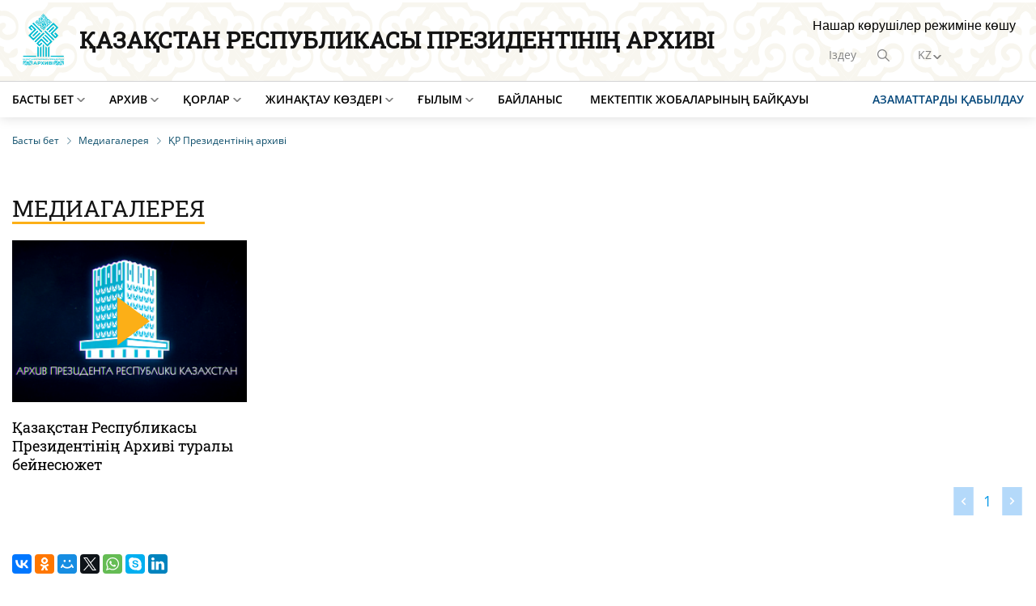

--- FILE ---
content_type: text/html; charset=UTF-8
request_url: https://archive.president.kz/media/25/
body_size: 4854
content:
<!DOCTYPE html>
<html lang="ru-RU">
<head>
    <meta charset="UTF-8">
    <meta name="viewport" content="width=device-width, initial-scale=1.0">

    <meta http-equiv="Content-Type" content="text/html; charset=UTF-8" />
<link href="/bitrix/cache/css/s1/archive/template_f6ca9ae5ed4490a839b9d0fe6fca1fa3/template_f6ca9ae5ed4490a839b9d0fe6fca1fa3_v1.css?1743076964341344" type="text/css"  data-template-style="true" rel="stylesheet" />
<!-- dev2fun module opengraph -->
<meta property="og:title" content="Медиагалерея"/>
<meta property="og:url" content="https://archive.president.kz/media/25/"/>
<meta property="og:type" content="website"/>
<meta property="og:image" content="https://archive.president.kz/upload/iblock/b86/archbg.PNG"/>
<meta property="og:image:type" content="image/png"/>
<meta property="og:image:width" content="1399"/>
<meta property="og:image:height" content="777"/>
<!-- /dev2fun module opengraph -->



            <link rel="icon" type="image/png" href="/favicon.png" />
    <title>Медиагалерея</title>
<!-- Yandex.Metrika counter -->
<noscript><div><img src="https://mc.yandex.ru/watch/100624747" style="position:absolute; left:-9999px;" alt="" /></div></noscript>
<!-- /Yandex.Metrika counter -->

</head>

<body>
   


    <header id="navbar" class="nonactive">
		<div class="visual shadow-sm" id="visual-version-toolbar">
			<div class="container d-flex justify-content-between">
				<div class="d-flex align-items-center">
					<span class="h5 mb-0 d-none d-lg-block">Қаріп өлшемі:</span>
					<div class="btn-group btn-group-font-size">
						<button type="button" class="btn btn-secondary" style="font-size:16px;line-height:28px;">A</button>
						<button type="button" class="btn btn-secondary" style="font-size:24px;line-height:28px;">A</button>
						<button type="button" class="btn btn-secondary" style="font-size:32px;line-height:28px;">A</button>
					</div>
					<span class="h5 mb-0 d-none d-lg-block">Суреттер:</span>
					<div class="custom-control custom-switch custom-switch-md">
						<input type="checkbox" class="custom-control-input" id="noimageSwitch" checked>
						<label class="custom-control-label" for="noimageSwitch"></label>
					</div>
				</div>
				<button type="button" class="btn btn-secondary" id="disable-visual-version"></button>
			</div>
		</div>
        <div class="top-header">
            <div class="container">
                <div class="d-flex flex-column flex-md-row pr-5 pr-md-0">
                    <div class="w-100">
                        <a href="/" class="logo-link d-flex align-items-center">
                            <img src="/local/templates/archive/assets/img/new-logo-header.png" class="header-logo">
							<span class="w-100 pl-3">Қазақстан Республикасы Президентінің Архиві</span>
                        </a>
                    </div>
                    <div>
                        <div class="header-top flex-md-column justify-content-between">
							<div><a href="#" id="enable-visual-version">Нашар көрушілер режиміне көшу</a></div>

							<div class="d-flex">

                            
<form class="header-search" action="/search/">
    <input type="search" placeholder="Іздеу" name="q" required="" value="">
    <button type="submit"></button>
</form>
                            <div class="header-select-lang">
                                <select class="header-select">
                                    <option>KZ</option>

                                                                                                                <option data-href="/ru/media/25/">RU</option>
                                                                                                                <option data-href="/en/media/25/">EN</option>
                                                                    </select>
                            </div>

                            </div>

                        </div>

                    </div>
                </div>
                <!-- <div class="nav-div">
                    <div class="logo-div">
                       <a href="/"><img src="/local/templates/archive/assets/img/logo.svg" alt=""></a>
                    </div>
                    <div class="cont-div">
                        <a href="" class="menu-item">Цель проекта</a>
                    </div>
                    <button id="burger" class="open-main-nav">
                        <span class="burger"></span>
                    </button>
                </div> -->
                <button id="burger" class="open-main-nav">
                    <span class="burger"></span>
                </button>
            </div>
        </div>
        <div class="container">
            <div class="bottom-header" id="main-nav">
                <nav role="navigation" class="primary-navigation">
                        <ul>
                            
                            <li>
                    <a href="/"
                       class="collapse-a"
                       data-toggle="collapse"
                       data-target="#collapse1"
                       aria-expanded="false"
                       aria-controls="collapse1">
                        Басты бет                    </a>
                    <ul class="dropdown collapse" id="collapse1">
            
            
                    
                                                                        <li><a href="/news/">Жаңалықтар</a></li>
                                                
            
                    
                                                                        <li><a href="/projects/">Жобалар</a></li>
                                                
            
                    
                                                                        <li><a href="/virtual/">Көрмелер</a></li>
                                                
            
                    
                                                                        <li><a href="/publications/">Жарияланымдар</a></li>
                                                
            
                    
                                                                        <li><a href="/media/">Фотогалерея</a></li>
                                                
            
                    
                                                                        <li><a href="/faq/">Сұрақ-жауап</a></li>
                                                
            
                                        </ul>
                </li>

                            
                            <li>
                    <a href="/archive/"
                       class="collapse-a"
                       data-toggle="collapse"
                       data-target="#collapse2"
                       aria-expanded="false"
                       aria-controls="collapse2">
                        Архив                    </a>
                    <ul class="dropdown collapse" id="collapse2">
            
            
                    
                                                                        <li><a href="/archive/polozhenie/">Архив туралы ереже</a></li>
                                                
            
                    
                                                                        <li><a href="/archive/concept/">Тұжырымдама</a></li>
                                                
            
                    
                                                                        <li><a href="/archive/leadership/">Басшылық</a></li>
                                                
            
                    
                                                                        <li><a href="/archive/managment/">Архив құрылымы</a></li>
                                                
            
                    
                                                                        <li><a href="/archive/about/">Архив тарихы</a></li>
                                                
            
                    
                                                                        <li><a href="/archive/activities/">Архив қызметі</a></li>
                                                
            
                    
                                                                        <li><a href="/archive/sovety/">Кеңестер мен комиссиялар</a></li>
                                                
            
                    
                                                                        <li><a href="/archive/staffing/">Кадрлық қамтамасыз ету</a></li>
                                                
            
                    
                                                                        <li><a href="/archive/reports/">Есептер</a></li>
                                                
            
                    
                                                                        <li><a href="/archive/gosbuys/">Мемлекеттік сатып алулар</a></li>
                                                
            
                    
                                                                        <li><a href="/archive/ethics-commissioner/">Әдеп және жемқорлыққа қарсы іс-қимыл бойынша уәкіл</a></li>
                                                
            
                    
                                                                        <li><a href="/archive/cooperation/">Ынтымақтастық</a></li>
                                                
            
                    
                                                                        <li><a href="/archive/reglamenty/">Регламенттер</a></li>
                                                
            
                                        </ul>
                </li>

                            
                            <li>
                    <a href="/funds/"
                       class="collapse-a"
                       data-toggle="collapse"
                       data-target="#collapse3"
                       aria-expanded="false"
                       aria-controls="collapse3">
                        Қорлар                    </a>
                    <ul class="dropdown collapse" id="collapse3">
            
            
                    
                                                                        <li><a href="/funds/ecatalog/">Электронды каталог</a></li>
                                                
            
                    
                                                                        <li><a href="/funds/docs/">Аса құнды құжаттар</a></li>
                                                
            
                    
                                                                        <li><a href="/funds/biblio/">Кітапхана және СИФ</a></li>
                                                
            
                    
                                                                        <li><a href="/funds/ways/">Қорлар бойынша жол көрсеткіш</a></li>
                                                
            
                                        </ul>
                </li>

                            
                            <li>
                    <a href="/sources/"
                       class="collapse-a"
                       data-toggle="collapse"
                       data-target="#collapse4"
                       aria-expanded="false"
                       aria-controls="collapse4">
                        Жинақтау көздері                    </a>
                    <ul class="dropdown collapse" id="collapse4">
            
            
                    
                                                                        <li><a href="/sources/list/">Толықтыру көздері мекемелері мен ұйымдарының тізімі</a></li>
                                                
            
                    
                                                                        <li><a href="/sources/normative/">Құжаттау және архивтік сақтау бойынша нормативтік құжаттар</a></li>
                                                
            
                                        </ul>
                </li>

                            
                            <li>
                    <a href="/science/"
                       class="collapse-a"
                       data-toggle="collapse"
                       data-target="#collapse5"
                       aria-expanded="false"
                       aria-controls="collapse5">
                        Ғылым                    </a>
                    <ul class="dropdown collapse" id="collapse5">
            
            
                    
                                                                        <li><a href="/science/method/">Әдістемелік құралдар</a></li>
                                                
            
                    
                                                                        <li><a href="/science/publications/">Жарияланымдар</a></li>
                                                
            
                                        </ul>
                </li>

                            
                                                                        <li><a href="/contacts/">Байланыс </a></li>
                                                
            
                    
                                                                        <li><a href="/konkursy/">Мектептік жобаларының байқауы </a></li>
                                                
            
            </ul>




                </nav>
                
<a href="/priem/" class="all-btn">Азаматтарды қабылдау</a>


            </div>
        </div>

    </header>

	<div class="wrapper pb-1">
				<div class="py-3">
			<div class="container"><section id="breadcrumbs" itemscope="" itemtype="http://schema.org/BreadcrumbList">
				<span itemscope="" itemprop="itemListElement" itemtype="http://schema.org/ListItem">
				    <a itemprop="item" href="/" class="breadcrumbs"><span itemprop="name">Басты бет</span><meta itemprop="position" content="1"></a>
				</span>
				<span itemscope="" itemprop="itemListElement" itemtype="http://schema.org/ListItem">
				    <a itemprop="item" href="/media/" class="breadcrumbs"><span itemprop="name">Медиагалерея</span><meta itemprop="position" content="2"></a>
				</span>
			<span itemscope="" itemprop="itemListElement" itemtype="http://schema.org/ListItem">
			    <a itemprop="item" class="breadcrumbs"><span itemprop="name">ҚР Президентінің архиві</span><meta itemprop="position" content="3"></a>
			</span></section></div>		</div>
		

<section id="guide-blog">
    <div class="container">
        <h2>Медиагалерея</h2>


        
<div class="media-item-div">
                                <div href="" data-video-id="7I106rZ47MI"
                 class="js-modal-btn media-video media-item wow fadeIn"
                 id="bx_3218110189_183586">
        		            <img src="/upload/resize_cache/iblock/220/320_10000_1/archbg.PNG" alt="Қазақстан Республикасы Президентінің Архиві туралы бейнесюжет">
            <p class="name">Қазақстан Республикасы Президентінің Архиві туралы бейнесюжет</p>
        </div>
    </div>

<div class="footer-news-page">
    <div class="pagination-div">
        <div class="pagination">
                                                <a class="pagination-arrow-left"></a>
                
                
                                            <a class="active">1</a>
                                                        
                                    <a class="pagination-arrow-right"></a>
                                    </div>
    </div>
</div>



    </div>
</section>

    <section>
        <div class="container">
            <div class="ya-share2"
                 data-services="vkontakte,facebook,odnoklassniki,moimir,twitter,whatsapp,skype,linkedin,"
                 data-size="m"
                 data-direction="horizontal"
                 data-lang="kk">
            </div>
        </div>
    </section>
</div>
<footer>
    <div class="container">
        <div class="row">
                        <div class="col-md-6 col-12 mt-md-0 mt-4 offset-md-6">
                <div class="footer-top">
                    
<form class="footer-search" action="/search/">
    <input type="search" placeholder="Іздеу" name="q" required="" value="">
    <button type="submit"></button>
</form>
                    <div class="footer-select-lang">
                        <select class="footer-select">
                            <option>KZ</option>

                                                                                        <option data-href="/ru/media/25/">RU</option>
                                                                                        <option data-href="/en/media/25/">EN</option>
                                                    </select>
                    </div>

                </div>

            </div>
        </div>

        <div class="footer-div">
            <div class="footer-item">
                                    <a href="/" class="footer-title">Басты бет </a>
        <div class="footer-devider"></div>
            
    <ul>
                    <li><a href="/news/">Жаңалықтар</a></li>
                    <li><a href="/projects/">Жобалар</a></li>
                    <li><a href="/virtual/">Көрмелер</a></li>
                    <li><a href="/publications/">Жарияланымдар</a></li>
                    <li><a href="/media/">Фотогалерея</a></li>
                    <li><a href="/faq/">Сұрақ-жауап</a></li>
            </ul>
            </div>
            <div class="footer-item">
                                    <a href="/archive/" class="footer-title">Архив </a>
        <div class="footer-devider"></div>
            
    <ul>
                    <li><a href="/archive/t-zhyrymdama/">Тұжырымдама</a></li>
                    <li><a href="/archive/polozhenie/">Архив туралы ереже</a></li>
                    <li><a href="/archive/leadership/">Басшылық</a></li>
                    <li><a href="/archive/managment/">Архив құрылымы</a></li>
                    <li><a href="/archive/about/">Архив тарихы</a></li>
                    <li><a href="/archive/activities/">Архив қызметі</a></li>
                    <li><a href="/archive/sovety/">Кеңестер мен комиссиялар</a></li>
                    <li><a href="/archive/staffing/">Кадрлық қамтамасыз ету</a></li>
                    <li><a href="/archive/reports/">Есептер</a></li>
                    <li><a href="/archive/gosbuys/">Мемлекеттік сатып алулар</a></li>
                    <li><a href="/archive/ethics-commissioner/">Әдеп және жемқорлыққа қарсы іс-қимыл бойынша уәкіл</a></li>
                    <li><a href="/archive/cooperation/">Ынтымақтастық</a></li>
            </ul>
            </div>
            <div class="footer-item">
                                    <a href="/funds/" class="footer-title">Қорлар </a>
        <div class="footer-devider"></div>
            
    <ul>
                    <li><a href="/funds/ecatalog/">Электронды каталог</a></li>
                    <li><a href="/funds/ways/">Қорлар бойынша жол көрсеткіш</a></li>
                    <li><a href="/funds/docs/">Аса құнды құжаттар</a></li>
                    <li><a href="/funds/biblio/">Кітапхана және ААҚ</a></li>
            </ul>
            </div>
            <div class="footer-item">
                                    <a href="/sources/" class="footer-title">Жинақтау көздері </a>
        <div class="footer-devider"></div>
            
    <ul>
                    <li><a href="/sources/list/">Толықтыру көздері мекемелері мен ұйымдарының тізімі</a></li>
                    <li><a href="/sources/normative/">Құжаттау және архивтік сақтау бойынша нормативтік құжаттар</a></li>
            </ul>
            </div>
            <!--<div class="footer-item">
                                    <a href="/services/" class="footer-title">Қызметтер </a>
        <div class="footer-devider"></div>
            
    <ul>
                    <li><a href="/services/spravki/">Әлеуметтік-құқықтық сипаттағы Мұрағаттық анықтамалар беру</a></li>
            </ul>
            </div>-->
            <div class="footer-item">
                                    <a href="/science/" class="footer-title">Ғылым </a>
        <div class="footer-devider"></div>
            
    <ul>
                    <li><a href="/science/method/">Әдістемелік құралдар</a></li>
                    <li><a href="/science/publications/">Жарияланымдар</a></li>
            </ul>
            </div>
            <div class="footer-item">
                                    <a href="/contacts/" class="footer-title">Байланыстар </a>
        <div class="footer-devider"></div>
            

                <div class="footer-social">
                    <a href="https://www.facebook.com/kazarchive/"> <img src="/local/templates/archive/assets/img/icons/fb.svg" alt=""> </a>
                    <a href="https://www.youtube.com/channel/UCnKVoeMgeZTcV_tBj7ZLX3A"> <img src="/local/templates/archive/assets/img/icons/inst.svg" alt=""> </a>
                </div>

                
    <ul>
                    <li><a href="/faq/">FAQ</a></li>
                    <li><a href="/rss/">RSS</a></li>
                    <li><a href="/sitemap/">Сайт картасы</a></li>
            </ul>
            </div>
        </div>

        <div class="row">
            <div class="col-md-6 col-12">
                <p class="footer-title">Архив Президента РК | 2025 © Барлық құқықтар қорғалған</p>
            </div>
        </div>
    </div>
</footer>

<script type="text/javascript">if (Intl && Intl.DateTimeFormat) document.cookie="BITRIX_SM_TZ="+Intl.DateTimeFormat().resolvedOptions().timeZone+"; path=/; expires=Tue, 01 Dec 2026 00:00:00 +0600";</script>
<script type="text/javascript"  src="/bitrix/cache/js/s1/archive/template_88b232264c29a43f1362e804faab201f/template_88b232264c29a43f1362e804faab201f_v1.js?1703737601409473"></script>
<script type="text/javascript">var _ba = _ba || []; _ba.push(["aid", "ee9f67e52770c1659e3f004b53dd20ba"]); _ba.push(["host", "archive.president.kz"]); (function() {var ba = document.createElement("script"); ba.type = "text/javascript"; ba.async = true;ba.src = (document.location.protocol == "https:" ? "https://" : "http://") + "bitrix.info/ba.js";var s = document.getElementsByTagName("script")[0];s.parentNode.insertBefore(ba, s);})();</script>



<script src="//yastatic.net/es5-shims/0.0.2/es5-shims.min.js"></script>
<script src="//yastatic.net/share2/share.js"></script>

<script type="text/javascript" >
   (function(m,e,t,r,i,k,a){m[i]=m[i]||function(){(m[i].a=m[i].a||[]).push(arguments)};
   m[i].l=1*new Date();
   for (var j = 0; j < document.scripts.length; j++) {if (document.scripts[j].src === r) { return; }}
   k=e.createElement(t),a=e.getElementsByTagName(t)[0],k.async=1,k.src=r,a.parentNode.insertBefore(k,a)})
   (window, document, "script", "https://mc.yandex.ru/metrika/tag.js", "ym");

   ym(100624747, "init", {
        clickmap:true,
        trackLinks:true,
        accurateTrackBounce:true,
        webvisor:true
   });
</script>
<script>$(".js-modal-btn").modalVideo();</script>

<script>
    var source_link = ' Скопировано с сайта: archive.president.kz';

    $('.header-select').on('change', function (e) {
        var optionSelected = $("option:selected", this);
        window.location.href = optionSelected.attr('data-href');
    });

    $('.footer-select').on('change', function (e) {
        var optionSelected = $("option:selected", this);
        window.location.href = optionSelected.attr('data-href');
    });
</script>

</body>
</html>

--- FILE ---
content_type: image/svg+xml
request_url: https://archive.president.kz/local/templates/archive/assets/img/icons/lang-footer.svg
body_size: 65
content:
<svg width="8" height="5" viewBox="0 0 8 5" fill="none" xmlns="http://www.w3.org/2000/svg">
<path d="M0.94 -3.08602e-07L4 3.09042L7.06 -4.10887e-08L8 0.951417L4 5L-4.15878e-08 0.951417L0.94 -3.08602e-07Z" fill="white"/>
</svg>


--- FILE ---
content_type: image/svg+xml
request_url: https://archive.president.kz/local/templates/archive/assets/img/icons/lang-header.svg
body_size: 66
content:
<svg width="8" height="5" viewBox="0 0 8 5" fill="none" xmlns="http://www.w3.org/2000/svg">
<path d="M0.94 -3.08602e-07L4 3.09042L7.06 -4.10887e-08L8 0.951417L4 5L-4.15878e-08 0.951417L0.94 -3.08602e-07Z" fill="#828282"/>
</svg>


--- FILE ---
content_type: image/svg+xml
request_url: https://archive.president.kz/local/templates/archive/assets/img/icons/breadcrumbs.svg
body_size: 181
content:
<svg width="5" height="10" viewBox="0 0 5 10" fill="none" xmlns="http://www.w3.org/2000/svg">
<path d="M4.81957 4.31813L0.60014 0.0986992C0.460454 -0.0362071 0.237863 -0.0323338 0.102957 0.107352C-0.0286532 0.243618 -0.0286532 0.459637 0.102957 0.595883L4.07379 4.56672L0.102957 8.53755C-0.0343189 8.67485 -0.0343189 8.89744 0.102957 9.03474C0.240274 9.17201 0.462844 9.17201 0.60014 9.03474L4.81957 4.81531C4.95684 4.67799 4.95684 4.45542 4.81957 4.31813Z" fill="#0A4C69"/>
</svg>


--- FILE ---
content_type: image/svg+xml
request_url: https://archive.president.kz/local/templates/archive/assets/img/icons/footer-search.svg
body_size: 205
content:
<svg width="12" height="12" viewBox="0 0 12 12" fill="none" xmlns="http://www.w3.org/2000/svg">
<path d="M11.9268 11.2197L8.44085 7.73383C9.10202 6.91757 9.50002 5.87985 9.50002 4.75002C9.50002 2.13087 7.36914 0 4.75 0C2.13085 0 0 2.13087 0 4.75002C0 7.36917 2.13087 9.50004 4.75002 9.50004C5.87985 9.50004 6.91757 9.10203 7.73383 8.44087L11.2197 11.9268C11.3174 12.0244 11.4757 12.0244 11.5733 11.9268L11.9268 11.5733C12.0244 11.4757 12.0244 11.3174 11.9268 11.2197ZM4.75002 8.50003C2.68215 8.50003 1.00001 6.81789 1.00001 4.75002C1.00001 2.68215 2.68215 1.00001 4.75002 1.00001C6.81789 1.00001 8.50003 2.68215 8.50003 4.75002C8.50003 6.81789 6.81789 8.50003 4.75002 8.50003Z" fill="white"/>
</svg>


--- FILE ---
content_type: image/svg+xml
request_url: https://archive.president.kz/local/templates/archive/assets/img/icons/links-arrow2.svg
body_size: 100
content:
<svg width="47" height="67" viewBox="0 0 47 67" fill="none" xmlns="http://www.w3.org/2000/svg">
<rect x="47" y="67" width="47" height="67" transform="rotate(-180 47 67)" fill="#46A1F4"/>
<path d="M18 26.115L24.7989 33L18 39.885L20.0931 42L29 33L20.0931 24L18 26.115Z" fill="white"/>
</svg>


--- FILE ---
content_type: image/svg+xml
request_url: https://archive.president.kz/local/templates/archive/assets/img/icons/header-search.svg
body_size: 205
content:
<svg width="12" height="12" viewBox="0 0 12 12" fill="none" xmlns="http://www.w3.org/2000/svg">
<path d="M11.9268 11.2197L8.44085 7.73383C9.10202 6.91757 9.50002 5.87985 9.50002 4.75002C9.50002 2.13087 7.36914 0 4.75 0C2.13085 0 0 2.13087 0 4.75002C0 7.36917 2.13087 9.50004 4.75002 9.50004C5.87985 9.50004 6.91757 9.10203 7.73383 8.44087L11.2197 11.9268C11.3174 12.0244 11.4757 12.0244 11.5733 11.9268L11.9268 11.5733C12.0244 11.4757 12.0244 11.3174 11.9268 11.2197ZM4.75002 8.50003C2.68215 8.50003 1.00001 6.81789 1.00001 4.75002C1.00001 2.68215 2.68215 1.00001 4.75002 1.00001C6.81789 1.00001 8.50003 2.68215 8.50003 4.75002C8.50003 6.81789 6.81789 8.50003 4.75002 8.50003Z" fill="#828282"/>
</svg>


--- FILE ---
content_type: image/svg+xml
request_url: https://archive.president.kz/local/templates/archive/assets/img/icons/links-arrow.svg
body_size: 72
content:
<svg width="47" height="67" viewBox="0 0 47 67" fill="none" xmlns="http://www.w3.org/2000/svg">
<rect width="47" height="67" fill="#46A1F4"/>
<path d="M29 40.885L22.2011 34L29 27.115L26.9069 25L18 34L26.9069 43L29 40.885Z" fill="white"/>
</svg>


--- FILE ---
content_type: image/svg+xml
request_url: https://archive.president.kz/local/templates/archive/assets/img/icons/inst.svg
body_size: 300
content:
<svg width="31" height="31" viewBox="0 0 31 31" fill="none" xmlns="http://www.w3.org/2000/svg">
<circle cx="15.5" cy="15.5" r="15.5" fill="#46A1F4"/>
<path d="M24.6243 11.8745C24.5219 11.5115 24.321 11.1805 24.0417 10.9146C23.7625 10.6487 23.4147 10.4572 23.0333 10.3592C21.629 10 16 10 16 10C16 10 10.371 10 8.96674 10.3573C8.58509 10.4549 8.23715 10.6463 7.95787 10.9123C7.67859 11.1783 7.4778 11.5095 7.37567 11.8726C7 13.2102 7 16 7 16C7 16 7 18.7898 7.37567 20.1255C7.58259 20.8631 8.1933 21.4439 8.96674 21.6408C10.371 22 16 22 16 22C16 22 21.629 22 23.0333 21.6408C23.8087 21.4439 24.4174 20.8631 24.6243 20.1255C25 18.7898 25 16 25 16C25 16 25 13.2102 24.6243 11.8745ZM14.2121 18.5605V13.4395L18.8728 15.9809L14.2121 18.5605Z" fill="white"/>
</svg>


--- FILE ---
content_type: image/svg+xml
request_url: https://archive.president.kz/local/templates/archive/assets/img/icons/fb.svg
body_size: 142
content:
<svg width="31" height="31" viewBox="0 0 31 31" fill="none" xmlns="http://www.w3.org/2000/svg">
<circle cx="15.5" cy="15.5" r="15.5" fill="#46A1F4"/>
<path d="M14.46 24H17.39V16.7H19.84L20.21 13.86H17.39V12.04C17.39 11.22 17.62 10.66 18.8 10.66H20.31V8.11C20.05 8.08 19.16 8 18.12 8C15.94 8 14.46 9.33 14.46 11.76V13.86H12V16.7H14.46V24Z" fill="white"/>
</svg>


--- FILE ---
content_type: image/svg+xml
request_url: https://archive.president.kz/local/templates/archive/assets/img/icons/arnament3.svg
body_size: 14480
content:
<svg width="1366" height="97" viewBox="0 0 1366 97" fill="none" xmlns="http://www.w3.org/2000/svg">
<path fill-rule="evenodd" clip-rule="evenodd" d="M-76 96.8503C-52.7308 64.6567 -26.4369 32.1936 -3.16763 0C20.1016 32.1936 46.4254 64.6567 69.6947 96.8503L29.6249 97C29.565 93.8256 26.3307 89.6928 22.3776 86.5184C19.263 86.6382 16.0287 87.0275 13.034 85.59C5.8765 82.0862 1.26459 76.3662 0.785431 68.9092C0.426064 63.4887 1.56406 53.2467 11.2671 50.8209C18.3047 49.084 23.6354 53.3964 25.7317 56.4511C30.3436 63.2492 23.9948 70.3168 22.737 70.9756C15.6993 74.7191 13.7228 67.1124 20.1016 63.6684C22.3177 62.4705 18.9935 56.9602 14.2918 57.05C1.74375 57.2297 2.07317 69.3285 6.89472 74.8987C11.5665 80.2593 20.4011 81.8166 25.8815 79.4807C27.0794 84.3921 30.3436 88.4051 36.6626 91.2201C44.1195 91.2201 51.5764 91.2201 59.0334 91.2201C56.1284 84.9312 54.3016 80.7984 48.402 79.4807C47.6533 75.6175 45.9463 72.5329 42.7719 69.7777C42.2927 78.8818 34.716 79.8401 33.578 73.5511C32.6196 68.1905 35.1053 66.6332 35.0154 62.5903C34.8957 55.343 32.7993 44.7116 18.4545 41.9265C20.1315 35.6675 15.9988 34.5594 11.866 34.1102C8.90121 37.7638 6.92467 39.8601 2.22292 40.519C1.62396 37.644 0.396111 35.2482 3.03149 31.7444C5.09787 29.0191 7.28404 28.8095 12.5249 28.1507C12.1655 23.7184 8.75147 21.682 3.66039 20.1547C4.31924 17.4894 2.19296 12.8475 -3.22754 10.6613C-8.64803 12.8475 -10.7743 17.5193 -10.1155 20.1547C-15.2065 21.682 -18.5906 23.7184 -18.9799 28.1507C-13.7092 28.8395 -11.5529 29.0191 -9.48656 31.7444C-6.85118 35.2482 -8.10899 37.644 -8.67799 40.519C-13.4097 39.8302 -15.3862 37.7638 -18.3211 34.1102C-22.4538 34.5894 -26.5866 35.6675 -24.9095 41.9265C-39.2544 44.7416 -41.3507 55.343 -41.4705 62.5903C-41.5304 66.6332 -39.0747 68.1905 -40.033 73.5511C-41.171 79.8401 -48.7178 78.8818 -49.2269 69.7777C-52.4014 72.5329 -54.1084 75.6175 -54.8571 79.4807C-60.7567 80.7984 -62.5536 84.9611 -65.4884 91.2201C-58.0315 91.2201 -50.5746 91.2201 -43.1176 91.2201C-36.7987 88.4051 -33.5344 84.3622 -32.3365 79.4807C-26.8561 81.8166 -17.9917 80.2593 -13.3498 74.8987C-8.52824 69.3285 -8.19882 57.2297 -20.7468 57.05C-25.4486 56.9901 -28.7728 62.4705 -26.5566 63.6684C-20.1778 67.1124 -22.1544 74.7191 -29.192 70.9756C-30.4498 70.3168 -36.7987 63.2492 -32.1868 56.4511C-30.0905 53.3665 -24.7598 49.054 -17.7221 50.8209C-8.01913 53.2167 -6.85118 63.4588 -7.2405 68.9092C-7.74961 76.3662 -12.3615 82.0862 -19.489 85.59C-22.4538 87.0574 -25.7181 86.6382 -28.8327 86.5184C-32.7857 89.6928 -35.9901 93.8256 -36.08 97C-35.9602 97 -76 96.8503 -76 96.8503Z" fill="#F8F6EF"/>
<path fill-rule="evenodd" clip-rule="evenodd" d="M69.4902 96.8503C92.7595 64.6567 119.053 32.1936 142.323 0C165.592 32.1936 191.916 64.6567 215.185 96.8503L175.115 97C175.055 93.8256 171.821 89.6928 167.868 86.5184C164.753 86.6382 161.519 87.0275 158.524 85.59C151.367 82.0862 146.755 76.3662 146.276 68.9092C145.916 63.4887 147.054 53.2467 156.757 50.8209C163.795 49.084 169.126 53.3964 171.222 56.4511C175.834 63.2492 169.485 70.3168 168.227 70.9756C161.19 74.7191 159.213 67.1124 165.592 63.6684C167.808 62.4705 164.484 56.9602 159.782 57.05C147.234 57.2297 147.563 69.3285 152.385 74.8987C157.057 80.2593 165.891 81.8166 171.372 79.4807C172.57 84.3921 175.834 88.4051 182.153 91.2201C189.61 91.2201 197.067 91.2201 204.524 91.2201C201.619 84.9312 199.792 80.7984 193.892 79.4807C193.144 75.6175 191.437 72.5329 188.262 69.7777C187.783 78.8818 180.206 79.8401 179.068 73.5511C178.11 68.1905 180.596 66.6332 180.506 62.5903C180.386 55.343 178.29 44.7116 163.945 41.9265C165.622 35.6675 161.489 34.5594 157.356 34.1102C154.391 37.7638 152.415 39.8601 147.713 40.519C147.114 37.644 145.886 35.2482 148.522 31.7444C150.588 29.0191 152.774 28.8095 158.015 28.1507C157.656 23.7184 154.242 21.682 149.151 20.1547C149.809 17.4894 147.683 12.8475 142.263 10.6613C136.842 12.8475 134.716 17.5193 135.375 20.1547C130.284 21.682 126.9 23.7184 126.51 28.1507C131.781 28.8395 133.937 29.0191 136.004 31.7444C138.639 35.2482 137.381 37.644 136.812 40.519C132.081 39.8302 130.104 37.7638 127.169 34.1102C123.036 34.5894 118.904 35.6675 120.581 41.9265C106.236 44.7416 104.14 55.343 104.02 62.5903C103.96 66.6332 106.416 68.1905 105.457 73.5511C104.319 79.8401 96.7724 78.8818 96.2633 69.7777C93.0889 72.5329 91.3819 75.6175 90.6332 79.4807C84.7335 80.7984 82.9367 84.9611 80.0018 91.2201C87.4587 91.2201 94.9157 91.2201 102.373 91.2201C108.692 88.4051 111.956 84.3622 113.154 79.4807C118.634 81.8166 127.499 80.2593 132.14 74.8987C136.962 69.3285 137.291 57.2297 124.743 57.05C120.042 56.9901 116.717 62.4705 118.934 63.6684C125.312 67.1124 123.336 74.7191 116.298 70.9756C115.04 70.3168 108.692 63.2492 113.303 56.4511C115.4 53.3665 120.73 49.054 127.768 50.8209C137.471 53.2167 138.639 63.4588 138.25 68.9092C137.741 76.3662 133.129 82.0862 126.001 85.59C123.036 87.0574 119.772 86.6382 116.658 86.5184C112.705 89.6928 109.5 93.8256 109.41 97C109.53 97 69.4902 96.8503 69.4902 96.8503Z" fill="#F8F6EF"/>
<path fill-rule="evenodd" clip-rule="evenodd" d="M215.49 96.8503C238.759 64.6567 265.053 32.1936 288.323 0C311.592 32.1936 337.916 64.6567 361.185 96.8503L321.115 97C321.055 93.8256 317.821 89.6928 313.868 86.5184C310.753 86.6382 307.519 87.0275 304.524 85.59C297.367 82.0862 292.755 76.3662 292.276 68.9092C291.916 63.4887 293.054 53.2467 302.757 50.8209C309.795 49.084 315.126 53.3964 317.222 56.4511C321.834 63.2492 315.485 70.3168 314.227 70.9756C307.19 74.7191 305.213 67.1124 311.592 63.6684C313.808 62.4705 310.484 56.9602 305.782 57.05C293.234 57.2297 293.563 69.3285 298.385 74.8987C303.057 80.2593 311.891 81.8166 317.372 79.4807C318.57 84.3921 321.834 88.4051 328.153 91.2201C335.61 91.2201 343.067 91.2201 350.524 91.2201C347.619 84.9312 345.792 80.7984 339.892 79.4807C339.144 75.6175 337.437 72.5329 334.262 69.7777C333.783 78.8818 326.206 79.8401 325.068 73.5511C324.11 68.1905 326.596 66.6332 326.506 62.5903C326.386 55.343 324.29 44.7116 309.945 41.9265C311.622 35.6675 307.489 34.5594 303.356 34.1102C300.391 37.7638 298.415 39.8601 293.713 40.519C293.114 37.644 291.886 35.2482 294.522 31.7444C296.588 29.0191 298.774 28.8095 304.015 28.1507C303.656 23.7184 300.242 21.682 295.151 20.1547C295.809 17.4894 293.683 12.8475 288.263 10.6613C282.842 12.8475 280.716 17.5193 281.375 20.1547C276.284 21.682 272.9 23.7184 272.51 28.1507C277.781 28.8395 279.937 29.0191 282.004 31.7444C284.639 35.2482 283.381 37.644 282.812 40.519C278.081 39.8302 276.104 37.7638 273.169 34.1102C269.036 34.5894 264.904 35.6675 266.581 41.9265C252.236 44.7416 250.14 55.343 250.02 62.5903C249.96 66.6332 252.416 68.1905 251.457 73.5511C250.319 79.8401 242.772 78.8818 242.263 69.7777C239.089 72.5329 237.382 75.6175 236.633 79.4807C230.734 80.7984 228.937 84.9611 226.002 91.2201C233.459 91.2201 240.916 91.2201 248.373 91.2201C254.692 88.4051 257.956 84.3622 259.154 79.4807C264.634 81.8166 273.499 80.2593 278.14 74.8987C282.962 69.3285 283.291 57.2297 270.743 57.05C266.042 56.9901 262.717 62.4705 264.934 63.6684C271.312 67.1124 269.336 74.7191 262.298 70.9756C261.04 70.3168 254.692 63.2492 259.303 56.4511C261.4 53.3665 266.73 49.054 273.768 50.8209C283.471 53.2167 284.639 63.4588 284.25 68.9092C283.741 76.3662 279.129 82.0862 272.001 85.59C269.036 87.0574 265.772 86.6382 262.658 86.5184C258.705 89.6928 255.5 93.8256 255.41 97C255.53 97 215.49 96.8503 215.49 96.8503Z" fill="#F8F6EF"/>
<path fill-rule="evenodd" clip-rule="evenodd" d="M361.49 96.8503C384.759 64.6567 411.053 32.1936 434.323 0C457.592 32.1936 483.916 64.6567 507.185 96.8503L467.115 97C467.055 93.8256 463.821 89.6928 459.868 86.5184C456.753 86.6382 453.519 87.0275 450.524 85.59C443.367 82.0862 438.755 76.3662 438.276 68.9092C437.916 63.4887 439.054 53.2467 448.757 50.8209C455.795 49.084 461.126 53.3964 463.222 56.4511C467.834 63.2492 461.485 70.3168 460.227 70.9756C453.19 74.7191 451.213 67.1124 457.592 63.6684C459.808 62.4705 456.484 56.9602 451.782 57.05C439.234 57.2297 439.563 69.3285 444.385 74.8987C449.057 80.2593 457.891 81.8166 463.372 79.4807C464.57 84.3921 467.834 88.4051 474.153 91.2201C481.61 91.2201 489.067 91.2201 496.524 91.2201C493.619 84.9312 491.792 80.7984 485.892 79.4807C485.144 75.6175 483.437 72.5329 480.262 69.7777C479.783 78.8818 472.206 79.8401 471.068 73.5511C470.11 68.1905 472.596 66.6332 472.506 62.5903C472.386 55.343 470.29 44.7116 455.945 41.9265C457.622 35.6675 453.489 34.5594 449.356 34.1102C446.391 37.7638 444.415 39.8601 439.713 40.519C439.114 37.644 437.886 35.2482 440.522 31.7444C442.588 29.0191 444.774 28.8095 450.015 28.1507C449.656 23.7184 446.242 21.682 441.151 20.1547C441.809 17.4894 439.683 12.8475 434.263 10.6613C428.842 12.8475 426.716 17.5193 427.375 20.1547C422.284 21.682 418.9 23.7184 418.51 28.1507C423.781 28.8395 425.937 29.0191 428.004 31.7444C430.639 35.2482 429.381 37.644 428.812 40.519C424.081 39.8302 422.104 37.7638 419.169 34.1102C415.036 34.5894 410.904 35.6675 412.581 41.9265C398.236 44.7416 396.14 55.343 396.02 62.5903C395.96 66.6332 398.416 68.1905 397.457 73.5511C396.319 79.8401 388.772 78.8818 388.263 69.7777C385.089 72.5329 383.382 75.6175 382.633 79.4807C376.734 80.7984 374.937 84.9611 372.002 91.2201C379.459 91.2201 386.916 91.2201 394.373 91.2201C400.692 88.4051 403.956 84.3622 405.154 79.4807C410.634 81.8166 419.499 80.2593 424.14 74.8987C428.962 69.3285 429.291 57.2297 416.743 57.05C412.042 56.9901 408.717 62.4705 410.934 63.6684C417.312 67.1124 415.336 74.7191 408.298 70.9756C407.04 70.3168 400.692 63.2492 405.303 56.4511C407.4 53.3665 412.73 49.054 419.768 50.8209C429.471 53.2167 430.639 63.4588 430.25 68.9092C429.741 76.3662 425.129 82.0862 418.001 85.59C415.036 87.0574 411.772 86.6382 408.658 86.5184C404.705 89.6928 401.5 93.8256 401.41 97C401.53 97 361.49 96.8503 361.49 96.8503Z" fill="#F8F6EF"/>
<path fill-rule="evenodd" clip-rule="evenodd" d="M507.49 96.8503C530.759 64.6567 557.053 32.1936 580.323 0C603.592 32.1936 629.916 64.6567 653.185 96.8503L613.115 97C613.055 93.8256 609.821 89.6928 605.868 86.5184C602.753 86.6382 599.519 87.0275 596.524 85.59C589.367 82.0862 584.755 76.3662 584.276 68.9092C583.916 63.4887 585.054 53.2467 594.757 50.8209C601.795 49.084 607.126 53.3964 609.222 56.4511C613.834 63.2492 607.485 70.3168 606.227 70.9756C599.19 74.7191 597.213 67.1124 603.592 63.6684C605.808 62.4705 602.484 56.9602 597.782 57.05C585.234 57.2297 585.563 69.3285 590.385 74.8987C595.057 80.2593 603.891 81.8166 609.372 79.4807C610.57 84.3921 613.834 88.4051 620.153 91.2201C627.61 91.2201 635.067 91.2201 642.524 91.2201C639.619 84.9312 637.792 80.7984 631.892 79.4807C631.144 75.6175 629.437 72.5329 626.262 69.7777C625.783 78.8818 618.206 79.8401 617.068 73.5511C616.11 68.1905 618.596 66.6332 618.506 62.5903C618.386 55.343 616.29 44.7116 601.945 41.9265C603.622 35.6675 599.489 34.5594 595.356 34.1102C592.391 37.7638 590.415 39.8601 585.713 40.519C585.114 37.644 583.886 35.2482 586.522 31.7444C588.588 29.0191 590.774 28.8095 596.015 28.1507C595.656 23.7184 592.242 21.682 587.151 20.1547C587.809 17.4894 585.683 12.8475 580.263 10.6613C574.842 12.8475 572.716 17.5193 573.375 20.1547C568.284 21.682 564.9 23.7184 564.51 28.1507C569.781 28.8395 571.937 29.0191 574.004 31.7444C576.639 35.2482 575.381 37.644 574.812 40.519C570.081 39.8302 568.104 37.7638 565.169 34.1102C561.036 34.5894 556.904 35.6675 558.581 41.9265C544.236 44.7416 542.14 55.343 542.02 62.5903C541.96 66.6332 544.416 68.1905 543.457 73.5511C542.319 79.8401 534.772 78.8818 534.263 69.7777C531.089 72.5329 529.382 75.6175 528.633 79.4807C522.734 80.7984 520.937 84.9611 518.002 91.2201C525.459 91.2201 532.916 91.2201 540.373 91.2201C546.692 88.4051 549.956 84.3622 551.154 79.4807C556.634 81.8166 565.499 80.2593 570.14 74.8987C574.962 69.3285 575.291 57.2297 562.743 57.05C558.042 56.9901 554.717 62.4705 556.934 63.6684C563.312 67.1124 561.336 74.7191 554.298 70.9756C553.04 70.3168 546.692 63.2492 551.303 56.4511C553.4 53.3665 558.73 49.054 565.768 50.8209C575.471 53.2167 576.639 63.4588 576.25 68.9092C575.741 76.3662 571.129 82.0862 564.001 85.59C561.036 87.0574 557.772 86.6382 554.658 86.5184C550.705 89.6928 547.5 93.8256 547.41 97C547.53 97 507.49 96.8503 507.49 96.8503Z" fill="#F8F6EF"/>
<path fill-rule="evenodd" clip-rule="evenodd" d="M653.49 96.8503C676.759 64.6567 703.053 32.1936 726.323 0C749.592 32.1936 775.916 64.6567 799.185 96.8503L759.115 97C759.055 93.8256 755.821 89.6928 751.868 86.5184C748.753 86.6382 745.519 87.0275 742.524 85.59C735.367 82.0862 730.755 76.3662 730.276 68.9092C729.916 63.4887 731.054 53.2467 740.757 50.8209C747.795 49.084 753.126 53.3964 755.222 56.4511C759.834 63.2492 753.485 70.3168 752.227 70.9756C745.19 74.7191 743.213 67.1124 749.592 63.6684C751.808 62.4705 748.484 56.9602 743.782 57.05C731.234 57.2297 731.563 69.3285 736.385 74.8987C741.057 80.2593 749.891 81.8166 755.372 79.4807C756.57 84.3921 759.834 88.4051 766.153 91.2201C773.61 91.2201 781.067 91.2201 788.524 91.2201C785.619 84.9312 783.792 80.7984 777.892 79.4807C777.144 75.6175 775.437 72.5329 772.262 69.7777C771.783 78.8818 764.206 79.8401 763.068 73.5511C762.11 68.1905 764.596 66.6332 764.506 62.5903C764.386 55.343 762.29 44.7116 747.945 41.9265C749.622 35.6675 745.489 34.5594 741.356 34.1102C738.391 37.7638 736.415 39.8601 731.713 40.519C731.114 37.644 729.886 35.2482 732.522 31.7444C734.588 29.0191 736.774 28.8095 742.015 28.1507C741.656 23.7184 738.242 21.682 733.151 20.1547C733.809 17.4894 731.683 12.8475 726.263 10.6613C720.842 12.8475 718.716 17.5193 719.375 20.1547C714.284 21.682 710.9 23.7184 710.51 28.1507C715.781 28.8395 717.937 29.0191 720.004 31.7444C722.639 35.2482 721.381 37.644 720.812 40.519C716.081 39.8302 714.104 37.7638 711.169 34.1102C707.036 34.5894 702.904 35.6675 704.581 41.9265C690.236 44.7416 688.14 55.343 688.02 62.5903C687.96 66.6332 690.416 68.1905 689.457 73.5511C688.319 79.8401 680.772 78.8818 680.263 69.7777C677.089 72.5329 675.382 75.6175 674.633 79.4807C668.734 80.7984 666.937 84.9611 664.002 91.2201C671.459 91.2201 678.916 91.2201 686.373 91.2201C692.692 88.4051 695.956 84.3622 697.154 79.4807C702.634 81.8166 711.499 80.2593 716.14 74.8987C720.962 69.3285 721.291 57.2297 708.743 57.05C704.042 56.9901 700.717 62.4705 702.934 63.6684C709.312 67.1124 707.336 74.7191 700.298 70.9756C699.04 70.3168 692.692 63.2492 697.303 56.4511C699.4 53.3665 704.73 49.054 711.768 50.8209C721.471 53.2167 722.639 63.4588 722.25 68.9092C721.741 76.3662 717.129 82.0862 710.001 85.59C707.036 87.0574 703.772 86.6382 700.658 86.5184C696.705 89.6928 693.5 93.8256 693.41 97C693.53 97 653.49 96.8503 653.49 96.8503Z" fill="#F8F6EF"/>
<path fill-rule="evenodd" clip-rule="evenodd" d="M799.49 96.8503C822.759 64.6567 849.053 32.1936 872.323 0C895.592 32.1936 921.916 64.6567 945.185 96.8503L905.115 97C905.055 93.8256 901.821 89.6928 897.868 86.5184C894.753 86.6382 891.519 87.0275 888.524 85.59C881.367 82.0862 876.755 76.3662 876.276 68.9092C875.916 63.4887 877.054 53.2467 886.757 50.8209C893.795 49.084 899.126 53.3964 901.222 56.4511C905.834 63.2492 899.485 70.3168 898.227 70.9756C891.19 74.7191 889.213 67.1124 895.592 63.6684C897.808 62.4705 894.484 56.9602 889.782 57.05C877.234 57.2297 877.563 69.3285 882.385 74.8987C887.057 80.2593 895.891 81.8166 901.372 79.4807C902.57 84.3921 905.834 88.4051 912.153 91.2201C919.61 91.2201 927.067 91.2201 934.524 91.2201C931.619 84.9312 929.792 80.7984 923.892 79.4807C923.144 75.6175 921.437 72.5329 918.262 69.7777C917.783 78.8818 910.206 79.8401 909.068 73.5511C908.11 68.1905 910.596 66.6332 910.506 62.5903C910.386 55.343 908.29 44.7116 893.945 41.9265C895.622 35.6675 891.489 34.5594 887.356 34.1102C884.391 37.7638 882.415 39.8601 877.713 40.519C877.114 37.644 875.886 35.2482 878.522 31.7444C880.588 29.0191 882.774 28.8095 888.015 28.1507C887.656 23.7184 884.242 21.682 879.151 20.1547C879.809 17.4894 877.683 12.8475 872.263 10.6613C866.842 12.8475 864.716 17.5193 865.375 20.1547C860.284 21.682 856.9 23.7184 856.51 28.1507C861.781 28.8395 863.937 29.0191 866.004 31.7444C868.639 35.2482 867.381 37.644 866.812 40.519C862.081 39.8302 860.104 37.7638 857.169 34.1102C853.036 34.5894 848.904 35.6675 850.581 41.9265C836.236 44.7416 834.14 55.343 834.02 62.5903C833.96 66.6332 836.416 68.1905 835.457 73.5511C834.319 79.8401 826.772 78.8818 826.263 69.7777C823.089 72.5329 821.382 75.6175 820.633 79.4807C814.734 80.7984 812.937 84.9611 810.002 91.2201C817.459 91.2201 824.916 91.2201 832.373 91.2201C838.692 88.4051 841.956 84.3622 843.154 79.4807C848.634 81.8166 857.499 80.2593 862.14 74.8987C866.962 69.3285 867.291 57.2297 854.743 57.05C850.042 56.9901 846.717 62.4705 848.934 63.6684C855.312 67.1124 853.336 74.7191 846.298 70.9756C845.04 70.3168 838.692 63.2492 843.303 56.4511C845.4 53.3665 850.73 49.054 857.768 50.8209C867.471 53.2167 868.639 63.4588 868.25 68.9092C867.741 76.3662 863.129 82.0862 856.001 85.59C853.036 87.0574 849.772 86.6382 846.658 86.5184C842.705 89.6928 839.5 93.8256 839.41 97C839.53 97 799.49 96.8503 799.49 96.8503Z" fill="#F8F6EF"/>
<path fill-rule="evenodd" clip-rule="evenodd" d="M945.49 96.8503C968.759 64.6567 995.053 32.1936 1018.32 0C1041.59 32.1936 1067.92 64.6567 1091.18 96.8503L1051.12 97C1051.06 93.8256 1047.82 89.6928 1043.87 86.5184C1040.75 86.6382 1037.52 87.0275 1034.52 85.59C1027.37 82.0862 1022.75 76.3662 1022.28 68.9092C1021.92 63.4887 1023.05 53.2467 1032.76 50.8209C1039.79 49.084 1045.13 53.3964 1047.22 56.4511C1051.83 63.2492 1045.48 70.3168 1044.23 70.9756C1037.19 74.7191 1035.21 67.1124 1041.59 63.6684C1043.81 62.4705 1040.48 56.9602 1035.78 57.05C1023.23 57.2297 1023.56 69.3285 1028.38 74.8987C1033.06 80.2593 1041.89 81.8166 1047.37 79.4807C1048.57 84.3921 1051.83 88.4051 1058.15 91.2201C1065.61 91.2201 1073.07 91.2201 1080.52 91.2201C1077.62 84.9312 1075.79 80.7984 1069.89 79.4807C1069.14 75.6175 1067.44 72.5329 1064.26 69.7777C1063.78 78.8818 1056.21 79.8401 1055.07 73.5511C1054.11 68.1905 1056.6 66.6332 1056.51 62.5903C1056.39 55.343 1054.29 44.7116 1039.94 41.9265C1041.62 35.6675 1037.49 34.5594 1033.36 34.1102C1030.39 37.7638 1028.41 39.8601 1023.71 40.519C1023.11 37.644 1021.89 35.2482 1024.52 31.7444C1026.59 29.0191 1028.77 28.8095 1034.02 28.1507C1033.66 23.7184 1030.24 21.682 1025.15 20.1547C1025.81 17.4894 1023.68 12.8475 1018.26 10.6613C1012.84 12.8475 1010.72 17.5193 1011.37 20.1547C1006.28 21.682 1002.9 23.7184 1002.51 28.1507C1007.78 28.8395 1009.94 29.0191 1012 31.7444C1014.64 35.2482 1013.38 37.644 1012.81 40.519C1008.08 39.8302 1006.1 37.7638 1003.17 34.1102C999.036 34.5894 994.904 35.6675 996.581 41.9265C982.236 44.7416 980.14 55.343 980.02 62.5903C979.96 66.6332 982.416 68.1905 981.457 73.5511C980.319 79.8401 972.772 78.8818 972.263 69.7777C969.089 72.5329 967.382 75.6175 966.633 79.4807C960.734 80.7984 958.937 84.9611 956.002 91.2201C963.459 91.2201 970.916 91.2201 978.373 91.2201C984.692 88.4051 987.956 84.3622 989.154 79.4807C994.634 81.8166 1003.5 80.2593 1008.14 74.8987C1012.96 69.3285 1013.29 57.2297 1000.74 57.05C996.042 56.9901 992.717 62.4705 994.934 63.6684C1001.31 67.1124 999.336 74.7191 992.298 70.9756C991.04 70.3168 984.692 63.2492 989.303 56.4511C991.4 53.3665 996.73 49.054 1003.77 50.8209C1013.47 53.2167 1014.64 63.4588 1014.25 68.9092C1013.74 76.3662 1009.13 82.0862 1002 85.59C999.036 87.0574 995.772 86.6382 992.658 86.5184C988.705 89.6928 985.5 93.8256 985.41 97C985.53 97 945.49 96.8503 945.49 96.8503Z" fill="#F8F6EF"/>
<path fill-rule="evenodd" clip-rule="evenodd" d="M1091.49 96.8503C1114.76 64.6567 1141.05 32.1936 1164.32 0C1187.59 32.1936 1213.92 64.6567 1237.18 96.8503L1197.12 97C1197.06 93.8256 1193.82 89.6928 1189.87 86.5184C1186.75 86.6382 1183.52 87.0275 1180.52 85.59C1173.37 82.0862 1168.75 76.3662 1168.28 68.9092C1167.92 63.4887 1169.05 53.2467 1178.76 50.8209C1185.79 49.084 1191.13 53.3964 1193.22 56.4511C1197.83 63.2492 1191.48 70.3168 1190.23 70.9756C1183.19 74.7191 1181.21 67.1124 1187.59 63.6684C1189.81 62.4705 1186.48 56.9602 1181.78 57.05C1169.23 57.2297 1169.56 69.3285 1174.38 74.8987C1179.06 80.2593 1187.89 81.8166 1193.37 79.4807C1194.57 84.3921 1197.83 88.4051 1204.15 91.2201C1211.61 91.2201 1219.07 91.2201 1226.52 91.2201C1223.62 84.9312 1221.79 80.7984 1215.89 79.4807C1215.14 75.6175 1213.44 72.5329 1210.26 69.7777C1209.78 78.8818 1202.21 79.8401 1201.07 73.5511C1200.11 68.1905 1202.6 66.6332 1202.51 62.5903C1202.39 55.343 1200.29 44.7116 1185.94 41.9265C1187.62 35.6675 1183.49 34.5594 1179.36 34.1102C1176.39 37.7638 1174.41 39.8601 1169.71 40.519C1169.11 37.644 1167.89 35.2482 1170.52 31.7444C1172.59 29.0191 1174.77 28.8095 1180.02 28.1507C1179.66 23.7184 1176.24 21.682 1171.15 20.1547C1171.81 17.4894 1169.68 12.8475 1164.26 10.6613C1158.84 12.8475 1156.72 17.5193 1157.37 20.1547C1152.28 21.682 1148.9 23.7184 1148.51 28.1507C1153.78 28.8395 1155.94 29.0191 1158 31.7444C1160.64 35.2482 1159.38 37.644 1158.81 40.519C1154.08 39.8302 1152.1 37.7638 1149.17 34.1102C1145.04 34.5894 1140.9 35.6675 1142.58 41.9265C1128.24 44.7416 1126.14 55.343 1126.02 62.5903C1125.96 66.6332 1128.42 68.1905 1127.46 73.5511C1126.32 79.8401 1118.77 78.8818 1118.26 69.7777C1115.09 72.5329 1113.38 75.6175 1112.63 79.4807C1106.73 80.7984 1104.94 84.9611 1102 91.2201C1109.46 91.2201 1116.92 91.2201 1124.37 91.2201C1130.69 88.4051 1133.96 84.3622 1135.15 79.4807C1140.63 81.8166 1149.5 80.2593 1154.14 74.8987C1158.96 69.3285 1159.29 57.2297 1146.74 57.05C1142.04 56.9901 1138.72 62.4705 1140.93 63.6684C1147.31 67.1124 1145.34 74.7191 1138.3 70.9756C1137.04 70.3168 1130.69 63.2492 1135.3 56.4511C1137.4 53.3665 1142.73 49.054 1149.77 50.8209C1159.47 53.2167 1160.64 63.4588 1160.25 68.9092C1159.74 76.3662 1155.13 82.0862 1148 85.59C1145.04 87.0574 1141.77 86.6382 1138.66 86.5184C1134.7 89.6928 1131.5 93.8256 1131.41 97C1131.53 97 1091.49 96.8503 1091.49 96.8503Z" fill="#F8F6EF"/>
<path fill-rule="evenodd" clip-rule="evenodd" d="M1237.49 96.8503C1260.76 64.6567 1287.05 32.1936 1310.32 0C1333.59 32.1936 1359.92 64.6567 1383.18 96.8503L1343.12 97C1343.06 93.8256 1339.82 89.6928 1335.87 86.5184C1332.75 86.6382 1329.52 87.0275 1326.52 85.59C1319.37 82.0862 1314.75 76.3662 1314.28 68.9092C1313.92 63.4887 1315.05 53.2467 1324.76 50.8209C1331.79 49.084 1337.13 53.3964 1339.22 56.4511C1343.83 63.2492 1337.48 70.3168 1336.23 70.9756C1329.19 74.7191 1327.21 67.1124 1333.59 63.6684C1335.81 62.4705 1332.48 56.9602 1327.78 57.05C1315.23 57.2297 1315.56 69.3285 1320.38 74.8987C1325.06 80.2593 1333.89 81.8166 1339.37 79.4807C1340.57 84.3921 1343.83 88.4051 1350.15 91.2201C1357.61 91.2201 1365.07 91.2201 1372.52 91.2201C1369.62 84.9312 1367.79 80.7984 1361.89 79.4807C1361.14 75.6175 1359.44 72.5329 1356.26 69.7777C1355.78 78.8818 1348.21 79.8401 1347.07 73.5511C1346.11 68.1905 1348.6 66.6332 1348.51 62.5903C1348.39 55.343 1346.29 44.7116 1331.94 41.9265C1333.62 35.6675 1329.49 34.5594 1325.36 34.1102C1322.39 37.7638 1320.41 39.8601 1315.71 40.519C1315.11 37.644 1313.89 35.2482 1316.52 31.7444C1318.59 29.0191 1320.77 28.8095 1326.02 28.1507C1325.66 23.7184 1322.24 21.682 1317.15 20.1547C1317.81 17.4894 1315.68 12.8475 1310.26 10.6613C1304.84 12.8475 1302.72 17.5193 1303.37 20.1547C1298.28 21.682 1294.9 23.7184 1294.51 28.1507C1299.78 28.8395 1301.94 29.0191 1304 31.7444C1306.64 35.2482 1305.38 37.644 1304.81 40.519C1300.08 39.8302 1298.1 37.7638 1295.17 34.1102C1291.04 34.5894 1286.9 35.6675 1288.58 41.9265C1274.24 44.7416 1272.14 55.343 1272.02 62.5903C1271.96 66.6332 1274.42 68.1905 1273.46 73.5511C1272.32 79.8401 1264.77 78.8818 1264.26 69.7777C1261.09 72.5329 1259.38 75.6175 1258.63 79.4807C1252.73 80.7984 1250.94 84.9611 1248 91.2201C1255.46 91.2201 1262.92 91.2201 1270.37 91.2201C1276.69 88.4051 1279.96 84.3622 1281.15 79.4807C1286.63 81.8166 1295.5 80.2593 1300.14 74.8987C1304.96 69.3285 1305.29 57.2297 1292.74 57.05C1288.04 56.9901 1284.72 62.4705 1286.93 63.6684C1293.31 67.1124 1291.34 74.7191 1284.3 70.9756C1283.04 70.3168 1276.69 63.2492 1281.3 56.4511C1283.4 53.3665 1288.73 49.054 1295.77 50.8209C1305.47 53.2167 1306.64 63.4588 1306.25 68.9092C1305.74 76.3662 1301.13 82.0862 1294 85.59C1291.04 87.0574 1287.77 86.6382 1284.66 86.5184C1280.7 89.6928 1277.5 93.8256 1277.41 97C1277.53 97 1237.49 96.8503 1237.49 96.8503Z" fill="#F8F6EF"/>
<path fill-rule="evenodd" clip-rule="evenodd" d="M-3 0.149734C20.2692 32.3433 46.5631 64.8064 69.8324 97C93.1016 64.8064 119.425 32.3433 142.695 0.149734L102.625 0C102.565 3.17443 99.3307 7.30719 95.3776 10.4816C92.263 10.3618 89.0287 9.97251 86.034 11.41C78.8765 14.9138 74.2646 20.6338 73.7854 28.0908C73.4261 33.5113 74.5641 43.7533 84.2671 46.1791C91.3047 47.916 96.6354 43.6036 98.7317 40.5489C103.344 33.7508 96.9948 26.6832 95.737 26.0244C88.6993 22.2809 86.7228 29.8876 93.1016 33.3316C95.3177 34.5295 91.9935 40.0398 87.2918 39.95C74.7438 39.7703 75.0732 27.6715 79.8947 22.1013C84.5665 16.7407 93.4011 15.1834 98.8815 17.5193C100.079 12.6079 103.344 8.59493 109.663 5.77986C117.119 5.77986 124.576 5.77986 132.033 5.77986C129.128 12.0688 127.302 16.2016 121.402 17.5193C120.653 21.3825 118.946 24.4671 115.772 27.2223C115.293 18.1182 107.716 17.1599 106.578 23.4489C105.62 28.8095 108.105 30.3668 108.015 34.4097C107.896 41.657 105.799 52.2884 91.4545 55.0735C93.1315 61.3325 88.9988 62.4406 84.866 62.8898C81.9012 59.2362 79.9247 57.1399 75.2229 56.481C74.624 59.356 73.3961 61.7518 76.0315 65.2556C78.0979 67.9809 80.284 68.1905 85.5249 68.8493C85.1655 73.2816 81.7515 75.318 76.6604 76.8453C77.3192 79.5106 75.193 84.1525 69.7725 86.3387C64.352 84.1525 62.2257 79.4807 62.8845 76.8453C57.7935 75.318 54.4094 73.2816 54.0201 68.8493C59.2908 68.1605 61.4471 67.9809 63.5134 65.2556C66.1488 61.7518 64.891 59.356 64.322 56.481C59.5903 57.1698 57.6138 59.2362 54.6789 62.8898C50.5462 62.4106 46.4134 61.3325 48.0905 55.0735C33.7456 52.2584 31.6493 41.657 31.5295 34.4097C31.4696 30.3668 33.9253 28.8095 32.967 23.4489C31.829 17.1599 24.2822 18.1182 23.7731 27.2223C20.5986 24.4671 18.8916 21.3825 18.1429 17.5193C12.2433 16.2016 10.4464 12.0389 7.51158 5.77986C14.9685 5.77986 22.4254 5.77986 29.8824 5.77986C36.2013 8.59493 39.4656 12.6378 40.6635 17.5193C46.1439 15.1834 55.0083 16.7407 59.6502 22.1013C64.4718 27.6715 64.8012 39.7703 52.2532 39.95C47.5514 40.0099 44.2272 34.5295 46.4434 33.3316C52.8222 29.8876 50.8456 22.2809 43.808 26.0244C42.5502 26.6832 36.2013 33.7508 40.8132 40.5489C42.9095 43.6335 48.2402 47.946 55.2779 46.1791C64.9809 43.7833 66.1488 33.5412 65.7595 28.0908C65.2504 20.6338 60.6385 14.9138 53.511 11.41C50.5462 9.94257 47.2819 10.3618 44.1673 10.4816C40.2143 7.30719 37.0099 3.17443 36.92 0C37.0398 0 -3 0.149734 -3 0.149734Z" fill="#F8F6EF"/>
<path fill-rule="evenodd" clip-rule="evenodd" d="M142.49 0.149734C165.759 32.3433 192.053 64.8064 215.323 97C238.592 64.8064 264.916 32.3433 288.185 0.149734L248.115 0C248.055 3.17443 244.821 7.30719 240.868 10.4816C237.753 10.3618 234.519 9.97251 231.524 11.41C224.367 14.9138 219.755 20.6338 219.276 28.0908C218.916 33.5113 220.054 43.7533 229.757 46.1791C236.795 47.916 242.126 43.6036 244.222 40.5489C248.834 33.7508 242.485 26.6832 241.227 26.0244C234.19 22.2809 232.213 29.8876 238.592 33.3316C240.808 34.5295 237.484 40.0398 232.782 39.95C220.234 39.7703 220.563 27.6715 225.385 22.1013C230.057 16.7407 238.891 15.1834 244.372 17.5193C245.57 12.6079 248.834 8.59493 255.153 5.77986C262.61 5.77986 270.067 5.77986 277.524 5.77986C274.619 12.0688 272.792 16.2016 266.892 17.5193C266.144 21.3825 264.437 24.4671 261.262 27.2223C260.783 18.1182 253.206 17.1599 252.068 23.4489C251.11 28.8095 253.596 30.3668 253.506 34.4097C253.386 41.657 251.29 52.2884 236.945 55.0735C238.622 61.3325 234.489 62.4406 230.356 62.8898C227.391 59.2362 225.415 57.1399 220.713 56.481C220.114 59.356 218.886 61.7518 221.522 65.2556C223.588 67.9809 225.774 68.1905 231.015 68.8493C230.656 73.2816 227.242 75.318 222.151 76.8453C222.809 79.5106 220.683 84.1525 215.263 86.3387C209.842 84.1525 207.716 79.4807 208.375 76.8453C203.284 75.318 199.9 73.2816 199.51 68.8493C204.781 68.1605 206.937 67.9809 209.004 65.2556C211.639 61.7518 210.381 59.356 209.812 56.481C205.081 57.1698 203.104 59.2362 200.169 62.8898C196.036 62.4106 191.904 61.3325 193.581 55.0735C179.236 52.2584 177.14 41.657 177.02 34.4097C176.96 30.3668 179.416 28.8095 178.457 23.4489C177.319 17.1599 169.772 18.1182 169.263 27.2223C166.089 24.4671 164.382 21.3825 163.633 17.5193C157.734 16.2016 155.937 12.0389 153.002 5.77986C160.459 5.77986 167.916 5.77986 175.373 5.77986C181.692 8.59493 184.956 12.6378 186.154 17.5193C191.634 15.1834 200.499 16.7407 205.14 22.1013C209.962 27.6715 210.291 39.7703 197.743 39.95C193.042 40.0099 189.717 34.5295 191.934 33.3316C198.312 29.8876 196.336 22.2809 189.298 26.0244C188.04 26.6832 181.692 33.7508 186.303 40.5489C188.4 43.6335 193.73 47.946 200.768 46.1791C210.471 43.7833 211.639 33.5412 211.25 28.0908C210.741 20.6338 206.129 14.9138 199.001 11.41C196.036 9.94257 192.772 10.3618 189.658 10.4816C185.705 7.30719 182.5 3.17443 182.41 0C182.53 0 142.49 0.149734 142.49 0.149734Z" fill="#F8F6EF"/>
<path fill-rule="evenodd" clip-rule="evenodd" d="M288.49 0.149734C311.759 32.3433 338.053 64.8064 361.323 97C384.592 64.8064 410.916 32.3433 434.185 0.149734L394.115 0C394.055 3.17443 390.821 7.30719 386.868 10.4816C383.753 10.3618 380.519 9.97251 377.524 11.41C370.367 14.9138 365.755 20.6338 365.276 28.0908C364.916 33.5113 366.054 43.7533 375.757 46.1791C382.795 47.916 388.126 43.6036 390.222 40.5489C394.834 33.7508 388.485 26.6832 387.227 26.0244C380.19 22.2809 378.213 29.8876 384.592 33.3316C386.808 34.5295 383.484 40.0398 378.782 39.95C366.234 39.7703 366.563 27.6715 371.385 22.1013C376.057 16.7407 384.891 15.1834 390.372 17.5193C391.57 12.6079 394.834 8.59493 401.153 5.77986C408.61 5.77986 416.067 5.77986 423.524 5.77986C420.619 12.0688 418.792 16.2016 412.892 17.5193C412.144 21.3825 410.437 24.4671 407.262 27.2223C406.783 18.1182 399.206 17.1599 398.068 23.4489C397.11 28.8095 399.596 30.3668 399.506 34.4097C399.386 41.657 397.29 52.2884 382.945 55.0735C384.622 61.3325 380.489 62.4406 376.356 62.8898C373.391 59.2362 371.415 57.1399 366.713 56.481C366.114 59.356 364.886 61.7518 367.522 65.2556C369.588 67.9809 371.774 68.1905 377.015 68.8493C376.656 73.2816 373.242 75.318 368.151 76.8453C368.809 79.5106 366.683 84.1525 361.263 86.3387C355.842 84.1525 353.716 79.4807 354.375 76.8453C349.284 75.318 345.9 73.2816 345.51 68.8493C350.781 68.1605 352.937 67.9809 355.004 65.2556C357.639 61.7518 356.381 59.356 355.812 56.481C351.081 57.1698 349.104 59.2362 346.169 62.8898C342.036 62.4106 337.904 61.3325 339.581 55.0735C325.236 52.2584 323.14 41.657 323.02 34.4097C322.96 30.3668 325.416 28.8095 324.457 23.4489C323.319 17.1599 315.772 18.1182 315.263 27.2223C312.089 24.4671 310.382 21.3825 309.633 17.5193C303.734 16.2016 301.937 12.0389 299.002 5.77986C306.459 5.77986 313.916 5.77986 321.373 5.77986C327.692 8.59493 330.956 12.6378 332.154 17.5193C337.634 15.1834 346.499 16.7407 351.14 22.1013C355.962 27.6715 356.291 39.7703 343.743 39.95C339.042 40.0099 335.717 34.5295 337.934 33.3316C344.312 29.8876 342.336 22.2809 335.298 26.0244C334.04 26.6832 327.692 33.7508 332.303 40.5489C334.4 43.6335 339.73 47.946 346.768 46.1791C356.471 43.7833 357.639 33.5412 357.25 28.0908C356.741 20.6338 352.129 14.9138 345.001 11.41C342.036 9.94257 338.772 10.3618 335.658 10.4816C331.705 7.30719 328.5 3.17443 328.41 0C328.53 0 288.49 0.149734 288.49 0.149734Z" fill="#F8F6EF"/>
<path fill-rule="evenodd" clip-rule="evenodd" d="M434.49 0.149734C457.759 32.3433 484.053 64.8064 507.323 97C530.592 64.8064 556.916 32.3433 580.185 0.149734L540.115 0C540.055 3.17443 536.821 7.30719 532.868 10.4816C529.753 10.3618 526.519 9.97251 523.524 11.41C516.367 14.9138 511.755 20.6338 511.276 28.0908C510.916 33.5113 512.054 43.7533 521.757 46.1791C528.795 47.916 534.126 43.6036 536.222 40.5489C540.834 33.7508 534.485 26.6832 533.227 26.0244C526.19 22.2809 524.213 29.8876 530.592 33.3316C532.808 34.5295 529.484 40.0398 524.782 39.95C512.234 39.7703 512.563 27.6715 517.385 22.1013C522.057 16.7407 530.891 15.1834 536.372 17.5193C537.57 12.6079 540.834 8.59493 547.153 5.77986C554.61 5.77986 562.067 5.77986 569.524 5.77986C566.619 12.0688 564.792 16.2016 558.892 17.5193C558.144 21.3825 556.437 24.4671 553.262 27.2223C552.783 18.1182 545.206 17.1599 544.068 23.4489C543.11 28.8095 545.596 30.3668 545.506 34.4097C545.386 41.657 543.29 52.2884 528.945 55.0735C530.622 61.3325 526.489 62.4406 522.356 62.8898C519.391 59.2362 517.415 57.1399 512.713 56.481C512.114 59.356 510.886 61.7518 513.522 65.2556C515.588 67.9809 517.774 68.1905 523.015 68.8493C522.656 73.2816 519.242 75.318 514.151 76.8453C514.809 79.5106 512.683 84.1525 507.263 86.3387C501.842 84.1525 499.716 79.4807 500.375 76.8453C495.284 75.318 491.9 73.2816 491.51 68.8493C496.781 68.1605 498.937 67.9809 501.004 65.2556C503.639 61.7518 502.381 59.356 501.812 56.481C497.081 57.1698 495.104 59.2362 492.169 62.8898C488.036 62.4106 483.904 61.3325 485.581 55.0735C471.236 52.2584 469.14 41.657 469.02 34.4097C468.96 30.3668 471.416 28.8095 470.457 23.4489C469.319 17.1599 461.772 18.1182 461.263 27.2223C458.089 24.4671 456.382 21.3825 455.633 17.5193C449.734 16.2016 447.937 12.0389 445.002 5.77986C452.459 5.77986 459.916 5.77986 467.373 5.77986C473.692 8.59493 476.956 12.6378 478.154 17.5193C483.634 15.1834 492.499 16.7407 497.14 22.1013C501.962 27.6715 502.291 39.7703 489.743 39.95C485.042 40.0099 481.717 34.5295 483.934 33.3316C490.312 29.8876 488.336 22.2809 481.298 26.0244C480.04 26.6832 473.692 33.7508 478.303 40.5489C480.4 43.6335 485.73 47.946 492.768 46.1791C502.471 43.7833 503.639 33.5412 503.25 28.0908C502.741 20.6338 498.129 14.9138 491.001 11.41C488.036 9.94257 484.772 10.3618 481.658 10.4816C477.705 7.30719 474.5 3.17443 474.41 0C474.53 0 434.49 0.149734 434.49 0.149734Z" fill="#F8F6EF"/>
<path fill-rule="evenodd" clip-rule="evenodd" d="M580.49 0.149734C603.759 32.3433 630.053 64.8064 653.323 97C676.592 64.8064 702.916 32.3433 726.185 0.149734L686.115 0C686.055 3.17443 682.821 7.30719 678.868 10.4816C675.753 10.3618 672.519 9.97251 669.524 11.41C662.367 14.9138 657.755 20.6338 657.276 28.0908C656.916 33.5113 658.054 43.7533 667.757 46.1791C674.795 47.916 680.126 43.6036 682.222 40.5489C686.834 33.7508 680.485 26.6832 679.227 26.0244C672.19 22.2809 670.213 29.8876 676.592 33.3316C678.808 34.5295 675.484 40.0398 670.782 39.95C658.234 39.7703 658.563 27.6715 663.385 22.1013C668.057 16.7407 676.891 15.1834 682.372 17.5193C683.57 12.6079 686.834 8.59493 693.153 5.77986C700.61 5.77986 708.067 5.77986 715.524 5.77986C712.619 12.0688 710.792 16.2016 704.892 17.5193C704.144 21.3825 702.437 24.4671 699.262 27.2223C698.783 18.1182 691.206 17.1599 690.068 23.4489C689.11 28.8095 691.596 30.3668 691.506 34.4097C691.386 41.657 689.29 52.2884 674.945 55.0735C676.622 61.3325 672.489 62.4406 668.356 62.8898C665.391 59.2362 663.415 57.1399 658.713 56.481C658.114 59.356 656.886 61.7518 659.522 65.2556C661.588 67.9809 663.774 68.1905 669.015 68.8493C668.656 73.2816 665.242 75.318 660.151 76.8453C660.809 79.5106 658.683 84.1525 653.263 86.3387C647.842 84.1525 645.716 79.4807 646.375 76.8453C641.284 75.318 637.9 73.2816 637.51 68.8493C642.781 68.1605 644.937 67.9809 647.004 65.2556C649.639 61.7518 648.381 59.356 647.812 56.481C643.081 57.1698 641.104 59.2362 638.169 62.8898C634.036 62.4106 629.904 61.3325 631.581 55.0735C617.236 52.2584 615.14 41.657 615.02 34.4097C614.96 30.3668 617.416 28.8095 616.457 23.4489C615.319 17.1599 607.772 18.1182 607.263 27.2223C604.089 24.4671 602.382 21.3825 601.633 17.5193C595.734 16.2016 593.937 12.0389 591.002 5.77986C598.459 5.77986 605.916 5.77986 613.373 5.77986C619.692 8.59493 622.956 12.6378 624.154 17.5193C629.634 15.1834 638.499 16.7407 643.14 22.1013C647.962 27.6715 648.291 39.7703 635.743 39.95C631.042 40.0099 627.717 34.5295 629.934 33.3316C636.312 29.8876 634.336 22.2809 627.298 26.0244C626.04 26.6832 619.692 33.7508 624.303 40.5489C626.4 43.6335 631.73 47.946 638.768 46.1791C648.471 43.7833 649.639 33.5412 649.25 28.0908C648.741 20.6338 644.129 14.9138 637.001 11.41C634.036 9.94257 630.772 10.3618 627.658 10.4816C623.705 7.30719 620.5 3.17443 620.41 0C620.53 0 580.49 0.149734 580.49 0.149734Z" fill="#F8F6EF"/>
<path fill-rule="evenodd" clip-rule="evenodd" d="M726.49 0.149734C749.759 32.3433 776.053 64.8064 799.323 97C822.592 64.8064 848.916 32.3433 872.185 0.149734L832.115 0C832.055 3.17443 828.821 7.30719 824.868 10.4816C821.753 10.3618 818.519 9.97251 815.524 11.41C808.367 14.9138 803.755 20.6338 803.276 28.0908C802.916 33.5113 804.054 43.7533 813.757 46.1791C820.795 47.916 826.126 43.6036 828.222 40.5489C832.834 33.7508 826.485 26.6832 825.227 26.0244C818.19 22.2809 816.213 29.8876 822.592 33.3316C824.808 34.5295 821.484 40.0398 816.782 39.95C804.234 39.7703 804.563 27.6715 809.385 22.1013C814.057 16.7407 822.891 15.1834 828.372 17.5193C829.57 12.6079 832.834 8.59493 839.153 5.77986C846.61 5.77986 854.067 5.77986 861.524 5.77986C858.619 12.0688 856.792 16.2016 850.892 17.5193C850.144 21.3825 848.437 24.4671 845.262 27.2223C844.783 18.1182 837.206 17.1599 836.068 23.4489C835.11 28.8095 837.596 30.3668 837.506 34.4097C837.386 41.657 835.29 52.2884 820.945 55.0735C822.622 61.3325 818.489 62.4406 814.356 62.8898C811.391 59.2362 809.415 57.1399 804.713 56.481C804.114 59.356 802.886 61.7518 805.522 65.2556C807.588 67.9809 809.774 68.1905 815.015 68.8493C814.656 73.2816 811.242 75.318 806.151 76.8453C806.809 79.5106 804.683 84.1525 799.263 86.3387C793.842 84.1525 791.716 79.4807 792.375 76.8453C787.284 75.318 783.9 73.2816 783.51 68.8493C788.781 68.1605 790.937 67.9809 793.004 65.2556C795.639 61.7518 794.381 59.356 793.812 56.481C789.081 57.1698 787.104 59.2362 784.169 62.8898C780.036 62.4106 775.904 61.3325 777.581 55.0735C763.236 52.2584 761.14 41.657 761.02 34.4097C760.96 30.3668 763.416 28.8095 762.457 23.4489C761.319 17.1599 753.772 18.1182 753.263 27.2223C750.089 24.4671 748.382 21.3825 747.633 17.5193C741.734 16.2016 739.937 12.0389 737.002 5.77986C744.459 5.77986 751.916 5.77986 759.373 5.77986C765.692 8.59493 768.956 12.6378 770.154 17.5193C775.634 15.1834 784.499 16.7407 789.14 22.1013C793.962 27.6715 794.291 39.7703 781.743 39.95C777.042 40.0099 773.717 34.5295 775.934 33.3316C782.312 29.8876 780.336 22.2809 773.298 26.0244C772.04 26.6832 765.692 33.7508 770.303 40.5489C772.4 43.6335 777.73 47.946 784.768 46.1791C794.471 43.7833 795.639 33.5412 795.25 28.0908C794.741 20.6338 790.129 14.9138 783.001 11.41C780.036 9.94257 776.772 10.3618 773.658 10.4816C769.705 7.30719 766.5 3.17443 766.41 0C766.53 0 726.49 0.149734 726.49 0.149734Z" fill="#F8F6EF"/>
<path fill-rule="evenodd" clip-rule="evenodd" d="M872.49 0.149734C895.759 32.3433 922.053 64.8064 945.323 97C968.592 64.8064 994.916 32.3433 1018.18 0.149734L978.115 0C978.055 3.17443 974.821 7.30719 970.868 10.4816C967.753 10.3618 964.519 9.97251 961.524 11.41C954.367 14.9138 949.755 20.6338 949.276 28.0908C948.916 33.5113 950.054 43.7533 959.757 46.1791C966.795 47.916 972.126 43.6036 974.222 40.5489C978.834 33.7508 972.485 26.6832 971.227 26.0244C964.19 22.2809 962.213 29.8876 968.592 33.3316C970.808 34.5295 967.484 40.0398 962.782 39.95C950.234 39.7703 950.563 27.6715 955.385 22.1013C960.057 16.7407 968.891 15.1834 974.372 17.5193C975.57 12.6079 978.834 8.59493 985.153 5.77986C992.61 5.77986 1000.07 5.77986 1007.52 5.77986C1004.62 12.0688 1002.79 16.2016 996.892 17.5193C996.144 21.3825 994.437 24.4671 991.262 27.2223C990.783 18.1182 983.206 17.1599 982.068 23.4489C981.11 28.8095 983.596 30.3668 983.506 34.4097C983.386 41.657 981.29 52.2884 966.945 55.0735C968.622 61.3325 964.489 62.4406 960.356 62.8898C957.391 59.2362 955.415 57.1399 950.713 56.481C950.114 59.356 948.886 61.7518 951.522 65.2556C953.588 67.9809 955.774 68.1905 961.015 68.8493C960.656 73.2816 957.242 75.318 952.151 76.8453C952.809 79.5106 950.683 84.1525 945.263 86.3387C939.842 84.1525 937.716 79.4807 938.375 76.8453C933.284 75.318 929.9 73.2816 929.51 68.8493C934.781 68.1605 936.937 67.9809 939.004 65.2556C941.639 61.7518 940.381 59.356 939.812 56.481C935.081 57.1698 933.104 59.2362 930.169 62.8898C926.036 62.4106 921.904 61.3325 923.581 55.0735C909.236 52.2584 907.14 41.657 907.02 34.4097C906.96 30.3668 909.416 28.8095 908.457 23.4489C907.319 17.1599 899.772 18.1182 899.263 27.2223C896.089 24.4671 894.382 21.3825 893.633 17.5193C887.734 16.2016 885.937 12.0389 883.002 5.77986C890.459 5.77986 897.916 5.77986 905.373 5.77986C911.692 8.59493 914.956 12.6378 916.154 17.5193C921.634 15.1834 930.499 16.7407 935.14 22.1013C939.962 27.6715 940.291 39.7703 927.743 39.95C923.042 40.0099 919.717 34.5295 921.934 33.3316C928.312 29.8876 926.336 22.2809 919.298 26.0244C918.04 26.6832 911.692 33.7508 916.303 40.5489C918.4 43.6335 923.73 47.946 930.768 46.1791C940.471 43.7833 941.639 33.5412 941.25 28.0908C940.741 20.6338 936.129 14.9138 929.001 11.41C926.036 9.94257 922.772 10.3618 919.658 10.4816C915.705 7.30719 912.5 3.17443 912.41 0C912.53 0 872.49 0.149734 872.49 0.149734Z" fill="#F8F6EF"/>
<path fill-rule="evenodd" clip-rule="evenodd" d="M1018.49 0.149734C1041.76 32.3433 1068.05 64.8064 1091.32 97C1114.59 64.8064 1140.92 32.3433 1164.18 0.149734L1124.12 0C1124.06 3.17443 1120.82 7.30719 1116.87 10.4816C1113.75 10.3618 1110.52 9.97251 1107.52 11.41C1100.37 14.9138 1095.75 20.6338 1095.28 28.0908C1094.92 33.5113 1096.05 43.7533 1105.76 46.1791C1112.79 47.916 1118.13 43.6036 1120.22 40.5489C1124.83 33.7508 1118.48 26.6832 1117.23 26.0244C1110.19 22.2809 1108.21 29.8876 1114.59 33.3316C1116.81 34.5295 1113.48 40.0398 1108.78 39.95C1096.23 39.7703 1096.56 27.6715 1101.38 22.1013C1106.06 16.7407 1114.89 15.1834 1120.37 17.5193C1121.57 12.6079 1124.83 8.59493 1131.15 5.77986C1138.61 5.77986 1146.07 5.77986 1153.52 5.77986C1150.62 12.0688 1148.79 16.2016 1142.89 17.5193C1142.14 21.3825 1140.44 24.4671 1137.26 27.2223C1136.78 18.1182 1129.21 17.1599 1128.07 23.4489C1127.11 28.8095 1129.6 30.3668 1129.51 34.4097C1129.39 41.657 1127.29 52.2884 1112.94 55.0735C1114.62 61.3325 1110.49 62.4406 1106.36 62.8898C1103.39 59.2362 1101.41 57.1399 1096.71 56.481C1096.11 59.356 1094.89 61.7518 1097.52 65.2556C1099.59 67.9809 1101.77 68.1905 1107.02 68.8493C1106.66 73.2816 1103.24 75.318 1098.15 76.8453C1098.81 79.5106 1096.68 84.1525 1091.26 86.3387C1085.84 84.1525 1083.72 79.4807 1084.37 76.8453C1079.28 75.318 1075.9 73.2816 1075.51 68.8493C1080.78 68.1605 1082.94 67.9809 1085 65.2556C1087.64 61.7518 1086.38 59.356 1085.81 56.481C1081.08 57.1698 1079.1 59.2362 1076.17 62.8898C1072.04 62.4106 1067.9 61.3325 1069.58 55.0735C1055.24 52.2584 1053.14 41.657 1053.02 34.4097C1052.96 30.3668 1055.42 28.8095 1054.46 23.4489C1053.32 17.1599 1045.77 18.1182 1045.26 27.2223C1042.09 24.4671 1040.38 21.3825 1039.63 17.5193C1033.73 16.2016 1031.94 12.0389 1029 5.77986C1036.46 5.77986 1043.92 5.77986 1051.37 5.77986C1057.69 8.59493 1060.96 12.6378 1062.15 17.5193C1067.63 15.1834 1076.5 16.7407 1081.14 22.1013C1085.96 27.6715 1086.29 39.7703 1073.74 39.95C1069.04 40.0099 1065.72 34.5295 1067.93 33.3316C1074.31 29.8876 1072.34 22.2809 1065.3 26.0244C1064.04 26.6832 1057.69 33.7508 1062.3 40.5489C1064.4 43.6335 1069.73 47.946 1076.77 46.1791C1086.47 43.7833 1087.64 33.5412 1087.25 28.0908C1086.74 20.6338 1082.13 14.9138 1075 11.41C1072.04 9.94257 1068.77 10.3618 1065.66 10.4816C1061.7 7.30719 1058.5 3.17443 1058.41 0C1058.53 0 1018.49 0.149734 1018.49 0.149734Z" fill="#F8F6EF"/>
<path fill-rule="evenodd" clip-rule="evenodd" d="M1164.49 0.149734C1187.76 32.3433 1214.05 64.8064 1237.32 97C1260.59 64.8064 1286.92 32.3433 1310.18 0.149734L1270.12 0C1270.06 3.17443 1266.82 7.30719 1262.87 10.4816C1259.75 10.3618 1256.52 9.97251 1253.52 11.41C1246.37 14.9138 1241.75 20.6338 1241.28 28.0908C1240.92 33.5113 1242.05 43.7533 1251.76 46.1791C1258.79 47.916 1264.13 43.6036 1266.22 40.5489C1270.83 33.7508 1264.48 26.6832 1263.23 26.0244C1256.19 22.2809 1254.21 29.8876 1260.59 33.3316C1262.81 34.5295 1259.48 40.0398 1254.78 39.95C1242.23 39.7703 1242.56 27.6715 1247.38 22.1013C1252.06 16.7407 1260.89 15.1834 1266.37 17.5193C1267.57 12.6079 1270.83 8.59493 1277.15 5.77986C1284.61 5.77986 1292.07 5.77986 1299.52 5.77986C1296.62 12.0688 1294.79 16.2016 1288.89 17.5193C1288.14 21.3825 1286.44 24.4671 1283.26 27.2223C1282.78 18.1182 1275.21 17.1599 1274.07 23.4489C1273.11 28.8095 1275.6 30.3668 1275.51 34.4097C1275.39 41.657 1273.29 52.2884 1258.94 55.0735C1260.62 61.3325 1256.49 62.4406 1252.36 62.8898C1249.39 59.2362 1247.41 57.1399 1242.71 56.481C1242.11 59.356 1240.89 61.7518 1243.52 65.2556C1245.59 67.9809 1247.77 68.1905 1253.02 68.8493C1252.66 73.2816 1249.24 75.318 1244.15 76.8453C1244.81 79.5106 1242.68 84.1525 1237.26 86.3387C1231.84 84.1525 1229.72 79.4807 1230.37 76.8453C1225.28 75.318 1221.9 73.2816 1221.51 68.8493C1226.78 68.1605 1228.94 67.9809 1231 65.2556C1233.64 61.7518 1232.38 59.356 1231.81 56.481C1227.08 57.1698 1225.1 59.2362 1222.17 62.8898C1218.04 62.4106 1213.9 61.3325 1215.58 55.0735C1201.24 52.2584 1199.14 41.657 1199.02 34.4097C1198.96 30.3668 1201.42 28.8095 1200.46 23.4489C1199.32 17.1599 1191.77 18.1182 1191.26 27.2223C1188.09 24.4671 1186.38 21.3825 1185.63 17.5193C1179.73 16.2016 1177.94 12.0389 1175 5.77986C1182.46 5.77986 1189.92 5.77986 1197.37 5.77986C1203.69 8.59493 1206.96 12.6378 1208.15 17.5193C1213.63 15.1834 1222.5 16.7407 1227.14 22.1013C1231.96 27.6715 1232.29 39.7703 1219.74 39.95C1215.04 40.0099 1211.72 34.5295 1213.93 33.3316C1220.31 29.8876 1218.34 22.2809 1211.3 26.0244C1210.04 26.6832 1203.69 33.7508 1208.3 40.5489C1210.4 43.6335 1215.73 47.946 1222.77 46.1791C1232.47 43.7833 1233.64 33.5412 1233.25 28.0908C1232.74 20.6338 1228.13 14.9138 1221 11.41C1218.04 9.94257 1214.77 10.3618 1211.66 10.4816C1207.7 7.30719 1204.5 3.17443 1204.41 0C1204.53 0 1164.49 0.149734 1164.49 0.149734Z" fill="#F8F6EF"/>
<path fill-rule="evenodd" clip-rule="evenodd" d="M1310.49 0.149734C1333.76 32.3433 1360.05 64.8064 1383.32 97C1406.59 64.8064 1432.92 32.3433 1456.18 0.149734L1416.12 0C1416.06 3.17443 1412.82 7.30719 1408.87 10.4816C1405.75 10.3618 1402.52 9.97251 1399.52 11.41C1392.37 14.9138 1387.75 20.6338 1387.28 28.0908C1386.92 33.5113 1388.05 43.7533 1397.76 46.1791C1404.79 47.916 1410.13 43.6036 1412.22 40.5489C1416.83 33.7508 1410.48 26.6832 1409.23 26.0244C1402.19 22.2809 1400.21 29.8876 1406.59 33.3316C1408.81 34.5295 1405.48 40.0398 1400.78 39.95C1388.23 39.7703 1388.56 27.6715 1393.38 22.1013C1398.06 16.7407 1406.89 15.1834 1412.37 17.5193C1413.57 12.6079 1416.83 8.59493 1423.15 5.77986C1430.61 5.77986 1438.07 5.77986 1445.52 5.77986C1442.62 12.0688 1440.79 16.2016 1434.89 17.5193C1434.14 21.3825 1432.44 24.4671 1429.26 27.2223C1428.78 18.1182 1421.21 17.1599 1420.07 23.4489C1419.11 28.8095 1421.6 30.3668 1421.51 34.4097C1421.39 41.657 1419.29 52.2884 1404.94 55.0735C1406.62 61.3325 1402.49 62.4406 1398.36 62.8898C1395.39 59.2362 1393.41 57.1399 1388.71 56.481C1388.11 59.356 1386.89 61.7518 1389.52 65.2556C1391.59 67.9809 1393.77 68.1905 1399.02 68.8493C1398.66 73.2816 1395.24 75.318 1390.15 76.8453C1390.81 79.5106 1388.68 84.1525 1383.26 86.3387C1377.84 84.1525 1375.72 79.4807 1376.37 76.8453C1371.28 75.318 1367.9 73.2816 1367.51 68.8493C1372.78 68.1605 1374.94 67.9809 1377 65.2556C1379.64 61.7518 1378.38 59.356 1377.81 56.481C1373.08 57.1698 1371.1 59.2362 1368.17 62.8898C1364.04 62.4106 1359.9 61.3325 1361.58 55.0735C1347.24 52.2584 1345.14 41.657 1345.02 34.4097C1344.96 30.3668 1347.42 28.8095 1346.46 23.4489C1345.32 17.1599 1337.77 18.1182 1337.26 27.2223C1334.09 24.4671 1332.38 21.3825 1331.63 17.5193C1325.73 16.2016 1323.94 12.0389 1321 5.77986C1328.46 5.77986 1335.92 5.77986 1343.37 5.77986C1349.69 8.59493 1352.96 12.6378 1354.15 17.5193C1359.63 15.1834 1368.5 16.7407 1373.14 22.1013C1377.96 27.6715 1378.29 39.7703 1365.74 39.95C1361.04 40.0099 1357.72 34.5295 1359.93 33.3316C1366.31 29.8876 1364.34 22.2809 1357.3 26.0244C1356.04 26.6832 1349.69 33.7508 1354.3 40.5489C1356.4 43.6335 1361.73 47.946 1368.77 46.1791C1378.47 43.7833 1379.64 33.5412 1379.25 28.0908C1378.74 20.6338 1374.13 14.9138 1367 11.41C1364.04 9.94257 1360.77 10.3618 1357.66 10.4816C1353.7 7.30719 1350.5 3.17443 1350.41 0C1350.53 0 1310.49 0.149734 1310.49 0.149734Z" fill="#F8F6EF"/>
</svg>
